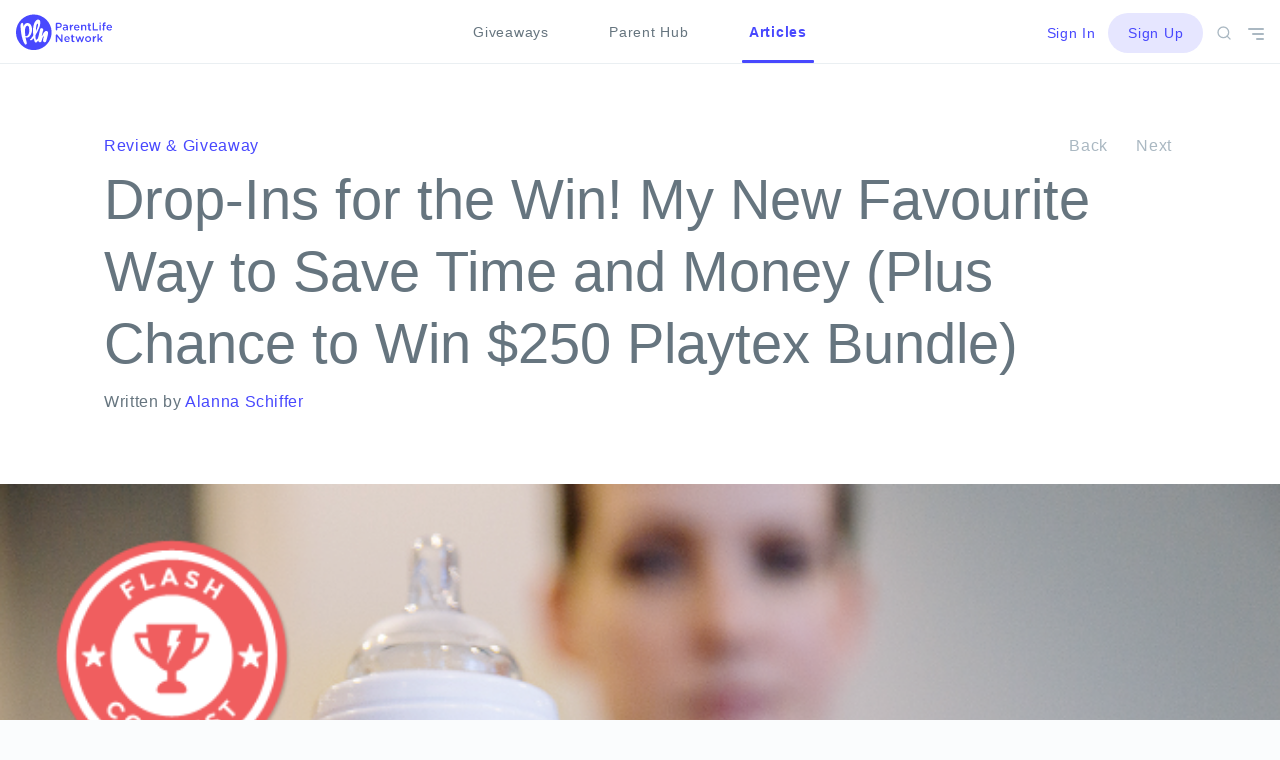

--- FILE ---
content_type: text/html; charset=utf-8
request_url: https://www.google.com/recaptcha/api2/aframe
body_size: 264
content:
<!DOCTYPE HTML><html><head><meta http-equiv="content-type" content="text/html; charset=UTF-8"></head><body><script nonce="9wOPcsl811ME4KLxt7bd4g">/** Anti-fraud and anti-abuse applications only. See google.com/recaptcha */ try{var clients={'sodar':'https://pagead2.googlesyndication.com/pagead/sodar?'};window.addEventListener("message",function(a){try{if(a.source===window.parent){var b=JSON.parse(a.data);var c=clients[b['id']];if(c){var d=document.createElement('img');d.src=c+b['params']+'&rc='+(localStorage.getItem("rc::a")?sessionStorage.getItem("rc::b"):"");window.document.body.appendChild(d);sessionStorage.setItem("rc::e",parseInt(sessionStorage.getItem("rc::e")||0)+1);localStorage.setItem("rc::h",'1769426601181');}}}catch(b){}});window.parent.postMessage("_grecaptcha_ready", "*");}catch(b){}</script></body></html>

--- FILE ---
content_type: image/svg+xml
request_url: https://blog.parentlifenetwork.com/wp-content/themes/pineapple/assets/images/social/linkedin-dark.svg
body_size: 502
content:
<svg xmlns="http://www.w3.org/2000/svg" viewBox="2979 1976 14.711 14"><defs><style>.a{fill:#4848FE;fill-rule:evenodd;}</style></defs><path class="a" d="M11.407,14V8.9c0-1.033-.3-2.089-1.538-2.089S8.125,7.872,8.125,8.928V14H4.866V4.682H8.148V5.944a3.329,3.329,0,0,1,2.984-1.538c1.354,0,3.58.643,3.58,4.315V14ZM1.836,3.282A1.751,1.751,0,0,1,0,1.63,1.748,1.748,0,0,1,1.836,0,1.751,1.751,0,0,1,3.672,1.652,1.748,1.748,0,0,1,1.836,3.282ZM3.466,14H.184V4.682H3.466Z" transform="translate(2979 1976)"/></svg>


--- FILE ---
content_type: image/svg+xml
request_url: https://blog.parentlifenetwork.com/wp-content/themes/pineapple/assets/images/social/twitter-dark.svg
body_size: 1236
content:
<svg xmlns="http://www.w3.org/2000/svg" viewBox="2978 1925 15.428 12"><defs><style>.a{fill:#4848FE;fill-rule:evenodd;}</style></defs><path class="a" d="M10.5,0a3.379,3.379,0,0,1,2.511.951A5.071,5.071,0,0,0,14.632.414c.121-.07.266-.139.386-.209A3.222,3.222,0,0,1,13.98,1.643a1.715,1.715,0,0,1-.338.232h0a5.9,5.9,0,0,0,1.787-.464h0a4.73,4.73,0,0,1-1.087,1.182c-.169.116-.338.255-.483.371a8.32,8.32,0,0,1-.145,1.947,8.669,8.669,0,0,1-6.205,6.723,10.028,10.028,0,0,1-4.491.185,13.294,13.294,0,0,1-1.859-.58c-.314-.139-.6-.278-.893-.44A1,1,0,0,1,0,10.661a7.251,7.251,0,0,0,1.014.046c.314-.046.628-.046.893-.093a7.292,7.292,0,0,0,1.907-.649,3.585,3.585,0,0,0,.869-.533,2.833,2.833,0,0,1-.942-.162,3.155,3.155,0,0,1-2-1.947c.314.023,1.207.116,1.425-.07a2.406,2.406,0,0,1-1.038-.394,2.906,2.906,0,0,1-1.5-2.6c.1.046.217.093.314.139a2.856,2.856,0,0,0,.676.185,1.316,1.316,0,0,0,.435.046H2.028c-.169-.185-.41-.3-.579-.487A3.141,3.141,0,0,1,.724,1.342,3.424,3.424,0,0,1,1.062.553h.024c.048.139.193.232.29.325a5.417,5.417,0,0,0,.942.858A9.651,9.651,0,0,0,6.181,3.544a6.8,6.8,0,0,0,1.425.185A2.644,2.644,0,0,1,7.63,2.292,3.039,3.039,0,0,1,9.416.252a3.476,3.476,0,0,1,.7-.209C10.262.02,10.382.02,10.5,0Z" transform="translate(2978 1925.004)"/></svg>


--- FILE ---
content_type: image/svg+xml
request_url: https://blog.parentlifenetwork.com/wp-content/themes/pineapple/assets/images/social/facebook-dark.svg
body_size: 400
content:
<svg xmlns="http://www.w3.org/2000/svg" viewBox="2981.999 1871 7.404 16"><defs><style>.a{fill:#4848FE;fill-rule:evenodd;}</style></defs><path class="a" d="M7.48-.014V2.56s-1.876-.2-2.345.55a7.755,7.755,0,0,0-.123,2.4H7.5c-.222.975-.37,1.65-.518,2.474H5.012v8H1.556V8.009H.1V5.485H1.556c.049-1.824.074-3.649.963-4.574C3.555-.139,4.518-.014,7.48-.014Z" transform="translate(2981.898 1871.019)"/></svg>
